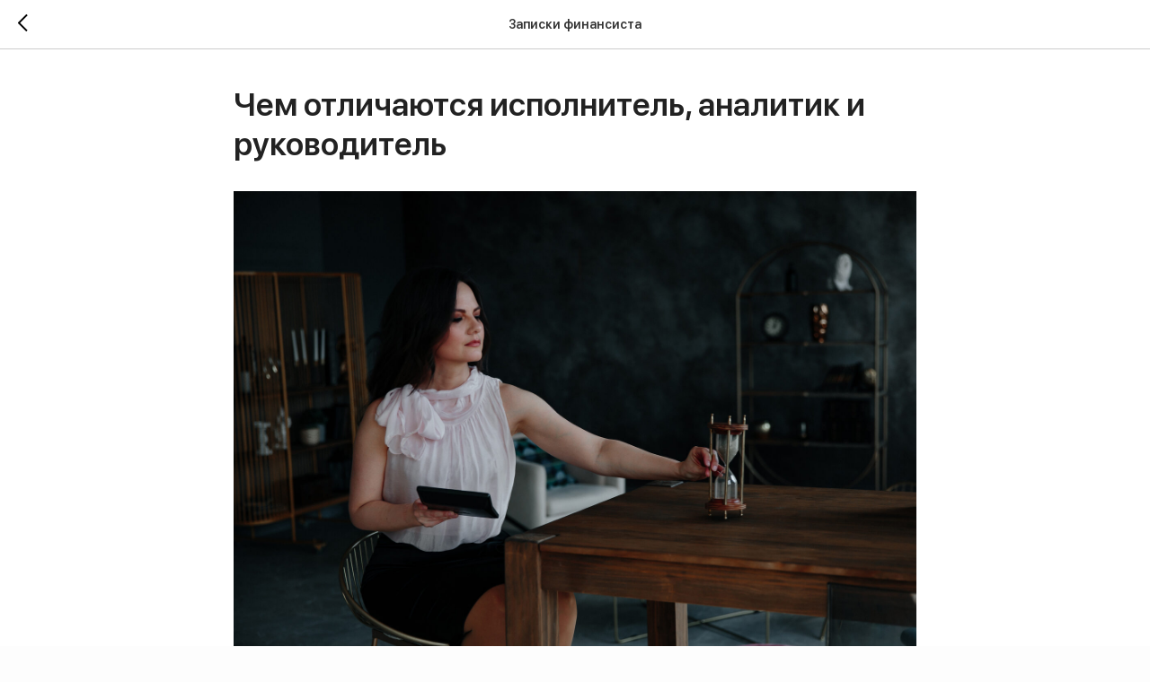

--- FILE ---
content_type: text/html; charset=UTF-8
request_url: https://members.tildaapi.com/api/getstyles/
body_size: 880
content:
{"status":"ok","data":{"controlblock":{"user_size":"60px","user_size_mobile":"60px","user_background":"#000000","user_background_opacity":"80","user_border_color":"#ffffff","user_vertical_coordinate_px":"20px","user_vertical_coordinate_mobile_px":"35px","user_horizontal_coordinate_px":"20px","user_horizontal_coordinate_mobile_px":"10px"},"welcomepage":{"typeId":"custom","ordersManagementShowOrders":true,"ordersManagementShowPurchased":true,"ordersManagementShowAddresses":true,"ordersManagementShowProfile":true},"registrationpage":[],"fonts":{"rf_id":"","bgcolor":"#fdfdfd","gf_fonts":"","textfont":"SFProDisplay","tf_fonts":"\"427\",\"429\",\"431\",\"433\",\"435\"","fontsswap":"","linecolor":"","linkcolor":"","textcolor":"#222222","typekitid":"","headlinefont":"SFProDisplay","myfonts_json":"[{\"f_name\":\"SFProDisplay\",\"f_100\":\"https:\\\/\\\/static.tildacdn.com\\\/tild3331-3434-4461-b632-363737303132\\\/SFProDisplay-Thin.woff\",\"f_200\":\"https:\\\/\\\/static.tildacdn.com\\\/tild3036-3164-4535-a366-366333353430\\\/SFProDisplay-Ultrali.woff\",\"f_300\":\"https:\\\/\\\/static.tildacdn.com\\\/tild3533-6239-4832-b739-353131373434\\\/SFProDisplay-Light.woff\",\"f_400\":\"https:\\\/\\\/static.tildacdn.com\\\/tild6237-3333-4230-a235-323334636535\\\/SFProDisplay-Regular.woff\",\"f_500\":\"https:\\\/\\\/static.tildacdn.com\\\/tild6364-3339-4336-b561-636563663065\\\/SFProDisplay-Medium.woff\",\"f_600\":\"https:\\\/\\\/static.tildacdn.com\\\/tild3566-3832-4533-b465-356536666533\\\/SFProDisplay-Semibol.woff\",\"f_700\":\"https:\\\/\\\/static.tildacdn.com\\\/tild6335-3065-4236-a663-336261386430\\\/SFProDisplay-Bold.woff\",\"f_800\":\"https:\\\/\\\/static.tildacdn.com\\\/tild6131-3131-4664-b636-666136353964\\\/SFProDisplay-Heavy.woff\",\"f_900\":\"https:\\\/\\\/static.tildacdn.com\\\/tild6437-6165-4334-b561-333261383561\\\/SFProDisplay-Black.woff\",\"f_vf\":\"\",\"f_woff2_100\":\"\",\"f_woff2_200\":\"\",\"f_woff2_300\":\"\",\"f_woff2_400\":\"\",\"f_woff2_500\":\"\",\"f_woff2_600\":\"\",\"f_woff2_700\":\"\",\"f_woff2_800\":\"\",\"f_woff2_900\":\"\",\"f_woff2_vf\":\"\",\"cnt\":9}]","textfontsize":"","customcssfile":"","headlinecolor":"#222222","linklinecolor":"","linkcolorhover":"","linklineheight":"","textfontweight":"300","tf_fonts_selected":"","headlinefontweight":"600","linklinecolorhover":""},"allowselfreg":true,"logolink":null,"projectlang":"","userrole":1}}